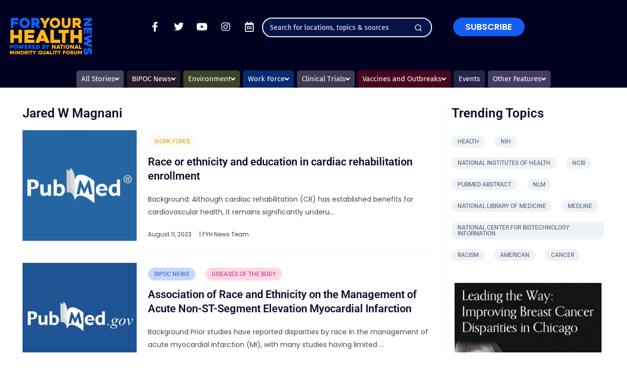

--- FILE ---
content_type: text/html; charset=utf-8
request_url: https://www.google.com/recaptcha/api2/anchor?ar=1&k=6LdepzwkAAAAAI5gKp3knhNk5FkHqUzR7xTeo23C&co=aHR0cHM6Ly9meWgubmV3czo0NDM.&hl=en&v=PoyoqOPhxBO7pBk68S4YbpHZ&size=invisible&anchor-ms=20000&execute-ms=30000&cb=fzj28zz5vr3j
body_size: 48633
content:
<!DOCTYPE HTML><html dir="ltr" lang="en"><head><meta http-equiv="Content-Type" content="text/html; charset=UTF-8">
<meta http-equiv="X-UA-Compatible" content="IE=edge">
<title>reCAPTCHA</title>
<style type="text/css">
/* cyrillic-ext */
@font-face {
  font-family: 'Roboto';
  font-style: normal;
  font-weight: 400;
  font-stretch: 100%;
  src: url(//fonts.gstatic.com/s/roboto/v48/KFO7CnqEu92Fr1ME7kSn66aGLdTylUAMa3GUBHMdazTgWw.woff2) format('woff2');
  unicode-range: U+0460-052F, U+1C80-1C8A, U+20B4, U+2DE0-2DFF, U+A640-A69F, U+FE2E-FE2F;
}
/* cyrillic */
@font-face {
  font-family: 'Roboto';
  font-style: normal;
  font-weight: 400;
  font-stretch: 100%;
  src: url(//fonts.gstatic.com/s/roboto/v48/KFO7CnqEu92Fr1ME7kSn66aGLdTylUAMa3iUBHMdazTgWw.woff2) format('woff2');
  unicode-range: U+0301, U+0400-045F, U+0490-0491, U+04B0-04B1, U+2116;
}
/* greek-ext */
@font-face {
  font-family: 'Roboto';
  font-style: normal;
  font-weight: 400;
  font-stretch: 100%;
  src: url(//fonts.gstatic.com/s/roboto/v48/KFO7CnqEu92Fr1ME7kSn66aGLdTylUAMa3CUBHMdazTgWw.woff2) format('woff2');
  unicode-range: U+1F00-1FFF;
}
/* greek */
@font-face {
  font-family: 'Roboto';
  font-style: normal;
  font-weight: 400;
  font-stretch: 100%;
  src: url(//fonts.gstatic.com/s/roboto/v48/KFO7CnqEu92Fr1ME7kSn66aGLdTylUAMa3-UBHMdazTgWw.woff2) format('woff2');
  unicode-range: U+0370-0377, U+037A-037F, U+0384-038A, U+038C, U+038E-03A1, U+03A3-03FF;
}
/* math */
@font-face {
  font-family: 'Roboto';
  font-style: normal;
  font-weight: 400;
  font-stretch: 100%;
  src: url(//fonts.gstatic.com/s/roboto/v48/KFO7CnqEu92Fr1ME7kSn66aGLdTylUAMawCUBHMdazTgWw.woff2) format('woff2');
  unicode-range: U+0302-0303, U+0305, U+0307-0308, U+0310, U+0312, U+0315, U+031A, U+0326-0327, U+032C, U+032F-0330, U+0332-0333, U+0338, U+033A, U+0346, U+034D, U+0391-03A1, U+03A3-03A9, U+03B1-03C9, U+03D1, U+03D5-03D6, U+03F0-03F1, U+03F4-03F5, U+2016-2017, U+2034-2038, U+203C, U+2040, U+2043, U+2047, U+2050, U+2057, U+205F, U+2070-2071, U+2074-208E, U+2090-209C, U+20D0-20DC, U+20E1, U+20E5-20EF, U+2100-2112, U+2114-2115, U+2117-2121, U+2123-214F, U+2190, U+2192, U+2194-21AE, U+21B0-21E5, U+21F1-21F2, U+21F4-2211, U+2213-2214, U+2216-22FF, U+2308-230B, U+2310, U+2319, U+231C-2321, U+2336-237A, U+237C, U+2395, U+239B-23B7, U+23D0, U+23DC-23E1, U+2474-2475, U+25AF, U+25B3, U+25B7, U+25BD, U+25C1, U+25CA, U+25CC, U+25FB, U+266D-266F, U+27C0-27FF, U+2900-2AFF, U+2B0E-2B11, U+2B30-2B4C, U+2BFE, U+3030, U+FF5B, U+FF5D, U+1D400-1D7FF, U+1EE00-1EEFF;
}
/* symbols */
@font-face {
  font-family: 'Roboto';
  font-style: normal;
  font-weight: 400;
  font-stretch: 100%;
  src: url(//fonts.gstatic.com/s/roboto/v48/KFO7CnqEu92Fr1ME7kSn66aGLdTylUAMaxKUBHMdazTgWw.woff2) format('woff2');
  unicode-range: U+0001-000C, U+000E-001F, U+007F-009F, U+20DD-20E0, U+20E2-20E4, U+2150-218F, U+2190, U+2192, U+2194-2199, U+21AF, U+21E6-21F0, U+21F3, U+2218-2219, U+2299, U+22C4-22C6, U+2300-243F, U+2440-244A, U+2460-24FF, U+25A0-27BF, U+2800-28FF, U+2921-2922, U+2981, U+29BF, U+29EB, U+2B00-2BFF, U+4DC0-4DFF, U+FFF9-FFFB, U+10140-1018E, U+10190-1019C, U+101A0, U+101D0-101FD, U+102E0-102FB, U+10E60-10E7E, U+1D2C0-1D2D3, U+1D2E0-1D37F, U+1F000-1F0FF, U+1F100-1F1AD, U+1F1E6-1F1FF, U+1F30D-1F30F, U+1F315, U+1F31C, U+1F31E, U+1F320-1F32C, U+1F336, U+1F378, U+1F37D, U+1F382, U+1F393-1F39F, U+1F3A7-1F3A8, U+1F3AC-1F3AF, U+1F3C2, U+1F3C4-1F3C6, U+1F3CA-1F3CE, U+1F3D4-1F3E0, U+1F3ED, U+1F3F1-1F3F3, U+1F3F5-1F3F7, U+1F408, U+1F415, U+1F41F, U+1F426, U+1F43F, U+1F441-1F442, U+1F444, U+1F446-1F449, U+1F44C-1F44E, U+1F453, U+1F46A, U+1F47D, U+1F4A3, U+1F4B0, U+1F4B3, U+1F4B9, U+1F4BB, U+1F4BF, U+1F4C8-1F4CB, U+1F4D6, U+1F4DA, U+1F4DF, U+1F4E3-1F4E6, U+1F4EA-1F4ED, U+1F4F7, U+1F4F9-1F4FB, U+1F4FD-1F4FE, U+1F503, U+1F507-1F50B, U+1F50D, U+1F512-1F513, U+1F53E-1F54A, U+1F54F-1F5FA, U+1F610, U+1F650-1F67F, U+1F687, U+1F68D, U+1F691, U+1F694, U+1F698, U+1F6AD, U+1F6B2, U+1F6B9-1F6BA, U+1F6BC, U+1F6C6-1F6CF, U+1F6D3-1F6D7, U+1F6E0-1F6EA, U+1F6F0-1F6F3, U+1F6F7-1F6FC, U+1F700-1F7FF, U+1F800-1F80B, U+1F810-1F847, U+1F850-1F859, U+1F860-1F887, U+1F890-1F8AD, U+1F8B0-1F8BB, U+1F8C0-1F8C1, U+1F900-1F90B, U+1F93B, U+1F946, U+1F984, U+1F996, U+1F9E9, U+1FA00-1FA6F, U+1FA70-1FA7C, U+1FA80-1FA89, U+1FA8F-1FAC6, U+1FACE-1FADC, U+1FADF-1FAE9, U+1FAF0-1FAF8, U+1FB00-1FBFF;
}
/* vietnamese */
@font-face {
  font-family: 'Roboto';
  font-style: normal;
  font-weight: 400;
  font-stretch: 100%;
  src: url(//fonts.gstatic.com/s/roboto/v48/KFO7CnqEu92Fr1ME7kSn66aGLdTylUAMa3OUBHMdazTgWw.woff2) format('woff2');
  unicode-range: U+0102-0103, U+0110-0111, U+0128-0129, U+0168-0169, U+01A0-01A1, U+01AF-01B0, U+0300-0301, U+0303-0304, U+0308-0309, U+0323, U+0329, U+1EA0-1EF9, U+20AB;
}
/* latin-ext */
@font-face {
  font-family: 'Roboto';
  font-style: normal;
  font-weight: 400;
  font-stretch: 100%;
  src: url(//fonts.gstatic.com/s/roboto/v48/KFO7CnqEu92Fr1ME7kSn66aGLdTylUAMa3KUBHMdazTgWw.woff2) format('woff2');
  unicode-range: U+0100-02BA, U+02BD-02C5, U+02C7-02CC, U+02CE-02D7, U+02DD-02FF, U+0304, U+0308, U+0329, U+1D00-1DBF, U+1E00-1E9F, U+1EF2-1EFF, U+2020, U+20A0-20AB, U+20AD-20C0, U+2113, U+2C60-2C7F, U+A720-A7FF;
}
/* latin */
@font-face {
  font-family: 'Roboto';
  font-style: normal;
  font-weight: 400;
  font-stretch: 100%;
  src: url(//fonts.gstatic.com/s/roboto/v48/KFO7CnqEu92Fr1ME7kSn66aGLdTylUAMa3yUBHMdazQ.woff2) format('woff2');
  unicode-range: U+0000-00FF, U+0131, U+0152-0153, U+02BB-02BC, U+02C6, U+02DA, U+02DC, U+0304, U+0308, U+0329, U+2000-206F, U+20AC, U+2122, U+2191, U+2193, U+2212, U+2215, U+FEFF, U+FFFD;
}
/* cyrillic-ext */
@font-face {
  font-family: 'Roboto';
  font-style: normal;
  font-weight: 500;
  font-stretch: 100%;
  src: url(//fonts.gstatic.com/s/roboto/v48/KFO7CnqEu92Fr1ME7kSn66aGLdTylUAMa3GUBHMdazTgWw.woff2) format('woff2');
  unicode-range: U+0460-052F, U+1C80-1C8A, U+20B4, U+2DE0-2DFF, U+A640-A69F, U+FE2E-FE2F;
}
/* cyrillic */
@font-face {
  font-family: 'Roboto';
  font-style: normal;
  font-weight: 500;
  font-stretch: 100%;
  src: url(//fonts.gstatic.com/s/roboto/v48/KFO7CnqEu92Fr1ME7kSn66aGLdTylUAMa3iUBHMdazTgWw.woff2) format('woff2');
  unicode-range: U+0301, U+0400-045F, U+0490-0491, U+04B0-04B1, U+2116;
}
/* greek-ext */
@font-face {
  font-family: 'Roboto';
  font-style: normal;
  font-weight: 500;
  font-stretch: 100%;
  src: url(//fonts.gstatic.com/s/roboto/v48/KFO7CnqEu92Fr1ME7kSn66aGLdTylUAMa3CUBHMdazTgWw.woff2) format('woff2');
  unicode-range: U+1F00-1FFF;
}
/* greek */
@font-face {
  font-family: 'Roboto';
  font-style: normal;
  font-weight: 500;
  font-stretch: 100%;
  src: url(//fonts.gstatic.com/s/roboto/v48/KFO7CnqEu92Fr1ME7kSn66aGLdTylUAMa3-UBHMdazTgWw.woff2) format('woff2');
  unicode-range: U+0370-0377, U+037A-037F, U+0384-038A, U+038C, U+038E-03A1, U+03A3-03FF;
}
/* math */
@font-face {
  font-family: 'Roboto';
  font-style: normal;
  font-weight: 500;
  font-stretch: 100%;
  src: url(//fonts.gstatic.com/s/roboto/v48/KFO7CnqEu92Fr1ME7kSn66aGLdTylUAMawCUBHMdazTgWw.woff2) format('woff2');
  unicode-range: U+0302-0303, U+0305, U+0307-0308, U+0310, U+0312, U+0315, U+031A, U+0326-0327, U+032C, U+032F-0330, U+0332-0333, U+0338, U+033A, U+0346, U+034D, U+0391-03A1, U+03A3-03A9, U+03B1-03C9, U+03D1, U+03D5-03D6, U+03F0-03F1, U+03F4-03F5, U+2016-2017, U+2034-2038, U+203C, U+2040, U+2043, U+2047, U+2050, U+2057, U+205F, U+2070-2071, U+2074-208E, U+2090-209C, U+20D0-20DC, U+20E1, U+20E5-20EF, U+2100-2112, U+2114-2115, U+2117-2121, U+2123-214F, U+2190, U+2192, U+2194-21AE, U+21B0-21E5, U+21F1-21F2, U+21F4-2211, U+2213-2214, U+2216-22FF, U+2308-230B, U+2310, U+2319, U+231C-2321, U+2336-237A, U+237C, U+2395, U+239B-23B7, U+23D0, U+23DC-23E1, U+2474-2475, U+25AF, U+25B3, U+25B7, U+25BD, U+25C1, U+25CA, U+25CC, U+25FB, U+266D-266F, U+27C0-27FF, U+2900-2AFF, U+2B0E-2B11, U+2B30-2B4C, U+2BFE, U+3030, U+FF5B, U+FF5D, U+1D400-1D7FF, U+1EE00-1EEFF;
}
/* symbols */
@font-face {
  font-family: 'Roboto';
  font-style: normal;
  font-weight: 500;
  font-stretch: 100%;
  src: url(//fonts.gstatic.com/s/roboto/v48/KFO7CnqEu92Fr1ME7kSn66aGLdTylUAMaxKUBHMdazTgWw.woff2) format('woff2');
  unicode-range: U+0001-000C, U+000E-001F, U+007F-009F, U+20DD-20E0, U+20E2-20E4, U+2150-218F, U+2190, U+2192, U+2194-2199, U+21AF, U+21E6-21F0, U+21F3, U+2218-2219, U+2299, U+22C4-22C6, U+2300-243F, U+2440-244A, U+2460-24FF, U+25A0-27BF, U+2800-28FF, U+2921-2922, U+2981, U+29BF, U+29EB, U+2B00-2BFF, U+4DC0-4DFF, U+FFF9-FFFB, U+10140-1018E, U+10190-1019C, U+101A0, U+101D0-101FD, U+102E0-102FB, U+10E60-10E7E, U+1D2C0-1D2D3, U+1D2E0-1D37F, U+1F000-1F0FF, U+1F100-1F1AD, U+1F1E6-1F1FF, U+1F30D-1F30F, U+1F315, U+1F31C, U+1F31E, U+1F320-1F32C, U+1F336, U+1F378, U+1F37D, U+1F382, U+1F393-1F39F, U+1F3A7-1F3A8, U+1F3AC-1F3AF, U+1F3C2, U+1F3C4-1F3C6, U+1F3CA-1F3CE, U+1F3D4-1F3E0, U+1F3ED, U+1F3F1-1F3F3, U+1F3F5-1F3F7, U+1F408, U+1F415, U+1F41F, U+1F426, U+1F43F, U+1F441-1F442, U+1F444, U+1F446-1F449, U+1F44C-1F44E, U+1F453, U+1F46A, U+1F47D, U+1F4A3, U+1F4B0, U+1F4B3, U+1F4B9, U+1F4BB, U+1F4BF, U+1F4C8-1F4CB, U+1F4D6, U+1F4DA, U+1F4DF, U+1F4E3-1F4E6, U+1F4EA-1F4ED, U+1F4F7, U+1F4F9-1F4FB, U+1F4FD-1F4FE, U+1F503, U+1F507-1F50B, U+1F50D, U+1F512-1F513, U+1F53E-1F54A, U+1F54F-1F5FA, U+1F610, U+1F650-1F67F, U+1F687, U+1F68D, U+1F691, U+1F694, U+1F698, U+1F6AD, U+1F6B2, U+1F6B9-1F6BA, U+1F6BC, U+1F6C6-1F6CF, U+1F6D3-1F6D7, U+1F6E0-1F6EA, U+1F6F0-1F6F3, U+1F6F7-1F6FC, U+1F700-1F7FF, U+1F800-1F80B, U+1F810-1F847, U+1F850-1F859, U+1F860-1F887, U+1F890-1F8AD, U+1F8B0-1F8BB, U+1F8C0-1F8C1, U+1F900-1F90B, U+1F93B, U+1F946, U+1F984, U+1F996, U+1F9E9, U+1FA00-1FA6F, U+1FA70-1FA7C, U+1FA80-1FA89, U+1FA8F-1FAC6, U+1FACE-1FADC, U+1FADF-1FAE9, U+1FAF0-1FAF8, U+1FB00-1FBFF;
}
/* vietnamese */
@font-face {
  font-family: 'Roboto';
  font-style: normal;
  font-weight: 500;
  font-stretch: 100%;
  src: url(//fonts.gstatic.com/s/roboto/v48/KFO7CnqEu92Fr1ME7kSn66aGLdTylUAMa3OUBHMdazTgWw.woff2) format('woff2');
  unicode-range: U+0102-0103, U+0110-0111, U+0128-0129, U+0168-0169, U+01A0-01A1, U+01AF-01B0, U+0300-0301, U+0303-0304, U+0308-0309, U+0323, U+0329, U+1EA0-1EF9, U+20AB;
}
/* latin-ext */
@font-face {
  font-family: 'Roboto';
  font-style: normal;
  font-weight: 500;
  font-stretch: 100%;
  src: url(//fonts.gstatic.com/s/roboto/v48/KFO7CnqEu92Fr1ME7kSn66aGLdTylUAMa3KUBHMdazTgWw.woff2) format('woff2');
  unicode-range: U+0100-02BA, U+02BD-02C5, U+02C7-02CC, U+02CE-02D7, U+02DD-02FF, U+0304, U+0308, U+0329, U+1D00-1DBF, U+1E00-1E9F, U+1EF2-1EFF, U+2020, U+20A0-20AB, U+20AD-20C0, U+2113, U+2C60-2C7F, U+A720-A7FF;
}
/* latin */
@font-face {
  font-family: 'Roboto';
  font-style: normal;
  font-weight: 500;
  font-stretch: 100%;
  src: url(//fonts.gstatic.com/s/roboto/v48/KFO7CnqEu92Fr1ME7kSn66aGLdTylUAMa3yUBHMdazQ.woff2) format('woff2');
  unicode-range: U+0000-00FF, U+0131, U+0152-0153, U+02BB-02BC, U+02C6, U+02DA, U+02DC, U+0304, U+0308, U+0329, U+2000-206F, U+20AC, U+2122, U+2191, U+2193, U+2212, U+2215, U+FEFF, U+FFFD;
}
/* cyrillic-ext */
@font-face {
  font-family: 'Roboto';
  font-style: normal;
  font-weight: 900;
  font-stretch: 100%;
  src: url(//fonts.gstatic.com/s/roboto/v48/KFO7CnqEu92Fr1ME7kSn66aGLdTylUAMa3GUBHMdazTgWw.woff2) format('woff2');
  unicode-range: U+0460-052F, U+1C80-1C8A, U+20B4, U+2DE0-2DFF, U+A640-A69F, U+FE2E-FE2F;
}
/* cyrillic */
@font-face {
  font-family: 'Roboto';
  font-style: normal;
  font-weight: 900;
  font-stretch: 100%;
  src: url(//fonts.gstatic.com/s/roboto/v48/KFO7CnqEu92Fr1ME7kSn66aGLdTylUAMa3iUBHMdazTgWw.woff2) format('woff2');
  unicode-range: U+0301, U+0400-045F, U+0490-0491, U+04B0-04B1, U+2116;
}
/* greek-ext */
@font-face {
  font-family: 'Roboto';
  font-style: normal;
  font-weight: 900;
  font-stretch: 100%;
  src: url(//fonts.gstatic.com/s/roboto/v48/KFO7CnqEu92Fr1ME7kSn66aGLdTylUAMa3CUBHMdazTgWw.woff2) format('woff2');
  unicode-range: U+1F00-1FFF;
}
/* greek */
@font-face {
  font-family: 'Roboto';
  font-style: normal;
  font-weight: 900;
  font-stretch: 100%;
  src: url(//fonts.gstatic.com/s/roboto/v48/KFO7CnqEu92Fr1ME7kSn66aGLdTylUAMa3-UBHMdazTgWw.woff2) format('woff2');
  unicode-range: U+0370-0377, U+037A-037F, U+0384-038A, U+038C, U+038E-03A1, U+03A3-03FF;
}
/* math */
@font-face {
  font-family: 'Roboto';
  font-style: normal;
  font-weight: 900;
  font-stretch: 100%;
  src: url(//fonts.gstatic.com/s/roboto/v48/KFO7CnqEu92Fr1ME7kSn66aGLdTylUAMawCUBHMdazTgWw.woff2) format('woff2');
  unicode-range: U+0302-0303, U+0305, U+0307-0308, U+0310, U+0312, U+0315, U+031A, U+0326-0327, U+032C, U+032F-0330, U+0332-0333, U+0338, U+033A, U+0346, U+034D, U+0391-03A1, U+03A3-03A9, U+03B1-03C9, U+03D1, U+03D5-03D6, U+03F0-03F1, U+03F4-03F5, U+2016-2017, U+2034-2038, U+203C, U+2040, U+2043, U+2047, U+2050, U+2057, U+205F, U+2070-2071, U+2074-208E, U+2090-209C, U+20D0-20DC, U+20E1, U+20E5-20EF, U+2100-2112, U+2114-2115, U+2117-2121, U+2123-214F, U+2190, U+2192, U+2194-21AE, U+21B0-21E5, U+21F1-21F2, U+21F4-2211, U+2213-2214, U+2216-22FF, U+2308-230B, U+2310, U+2319, U+231C-2321, U+2336-237A, U+237C, U+2395, U+239B-23B7, U+23D0, U+23DC-23E1, U+2474-2475, U+25AF, U+25B3, U+25B7, U+25BD, U+25C1, U+25CA, U+25CC, U+25FB, U+266D-266F, U+27C0-27FF, U+2900-2AFF, U+2B0E-2B11, U+2B30-2B4C, U+2BFE, U+3030, U+FF5B, U+FF5D, U+1D400-1D7FF, U+1EE00-1EEFF;
}
/* symbols */
@font-face {
  font-family: 'Roboto';
  font-style: normal;
  font-weight: 900;
  font-stretch: 100%;
  src: url(//fonts.gstatic.com/s/roboto/v48/KFO7CnqEu92Fr1ME7kSn66aGLdTylUAMaxKUBHMdazTgWw.woff2) format('woff2');
  unicode-range: U+0001-000C, U+000E-001F, U+007F-009F, U+20DD-20E0, U+20E2-20E4, U+2150-218F, U+2190, U+2192, U+2194-2199, U+21AF, U+21E6-21F0, U+21F3, U+2218-2219, U+2299, U+22C4-22C6, U+2300-243F, U+2440-244A, U+2460-24FF, U+25A0-27BF, U+2800-28FF, U+2921-2922, U+2981, U+29BF, U+29EB, U+2B00-2BFF, U+4DC0-4DFF, U+FFF9-FFFB, U+10140-1018E, U+10190-1019C, U+101A0, U+101D0-101FD, U+102E0-102FB, U+10E60-10E7E, U+1D2C0-1D2D3, U+1D2E0-1D37F, U+1F000-1F0FF, U+1F100-1F1AD, U+1F1E6-1F1FF, U+1F30D-1F30F, U+1F315, U+1F31C, U+1F31E, U+1F320-1F32C, U+1F336, U+1F378, U+1F37D, U+1F382, U+1F393-1F39F, U+1F3A7-1F3A8, U+1F3AC-1F3AF, U+1F3C2, U+1F3C4-1F3C6, U+1F3CA-1F3CE, U+1F3D4-1F3E0, U+1F3ED, U+1F3F1-1F3F3, U+1F3F5-1F3F7, U+1F408, U+1F415, U+1F41F, U+1F426, U+1F43F, U+1F441-1F442, U+1F444, U+1F446-1F449, U+1F44C-1F44E, U+1F453, U+1F46A, U+1F47D, U+1F4A3, U+1F4B0, U+1F4B3, U+1F4B9, U+1F4BB, U+1F4BF, U+1F4C8-1F4CB, U+1F4D6, U+1F4DA, U+1F4DF, U+1F4E3-1F4E6, U+1F4EA-1F4ED, U+1F4F7, U+1F4F9-1F4FB, U+1F4FD-1F4FE, U+1F503, U+1F507-1F50B, U+1F50D, U+1F512-1F513, U+1F53E-1F54A, U+1F54F-1F5FA, U+1F610, U+1F650-1F67F, U+1F687, U+1F68D, U+1F691, U+1F694, U+1F698, U+1F6AD, U+1F6B2, U+1F6B9-1F6BA, U+1F6BC, U+1F6C6-1F6CF, U+1F6D3-1F6D7, U+1F6E0-1F6EA, U+1F6F0-1F6F3, U+1F6F7-1F6FC, U+1F700-1F7FF, U+1F800-1F80B, U+1F810-1F847, U+1F850-1F859, U+1F860-1F887, U+1F890-1F8AD, U+1F8B0-1F8BB, U+1F8C0-1F8C1, U+1F900-1F90B, U+1F93B, U+1F946, U+1F984, U+1F996, U+1F9E9, U+1FA00-1FA6F, U+1FA70-1FA7C, U+1FA80-1FA89, U+1FA8F-1FAC6, U+1FACE-1FADC, U+1FADF-1FAE9, U+1FAF0-1FAF8, U+1FB00-1FBFF;
}
/* vietnamese */
@font-face {
  font-family: 'Roboto';
  font-style: normal;
  font-weight: 900;
  font-stretch: 100%;
  src: url(//fonts.gstatic.com/s/roboto/v48/KFO7CnqEu92Fr1ME7kSn66aGLdTylUAMa3OUBHMdazTgWw.woff2) format('woff2');
  unicode-range: U+0102-0103, U+0110-0111, U+0128-0129, U+0168-0169, U+01A0-01A1, U+01AF-01B0, U+0300-0301, U+0303-0304, U+0308-0309, U+0323, U+0329, U+1EA0-1EF9, U+20AB;
}
/* latin-ext */
@font-face {
  font-family: 'Roboto';
  font-style: normal;
  font-weight: 900;
  font-stretch: 100%;
  src: url(//fonts.gstatic.com/s/roboto/v48/KFO7CnqEu92Fr1ME7kSn66aGLdTylUAMa3KUBHMdazTgWw.woff2) format('woff2');
  unicode-range: U+0100-02BA, U+02BD-02C5, U+02C7-02CC, U+02CE-02D7, U+02DD-02FF, U+0304, U+0308, U+0329, U+1D00-1DBF, U+1E00-1E9F, U+1EF2-1EFF, U+2020, U+20A0-20AB, U+20AD-20C0, U+2113, U+2C60-2C7F, U+A720-A7FF;
}
/* latin */
@font-face {
  font-family: 'Roboto';
  font-style: normal;
  font-weight: 900;
  font-stretch: 100%;
  src: url(//fonts.gstatic.com/s/roboto/v48/KFO7CnqEu92Fr1ME7kSn66aGLdTylUAMa3yUBHMdazQ.woff2) format('woff2');
  unicode-range: U+0000-00FF, U+0131, U+0152-0153, U+02BB-02BC, U+02C6, U+02DA, U+02DC, U+0304, U+0308, U+0329, U+2000-206F, U+20AC, U+2122, U+2191, U+2193, U+2212, U+2215, U+FEFF, U+FFFD;
}

</style>
<link rel="stylesheet" type="text/css" href="https://www.gstatic.com/recaptcha/releases/PoyoqOPhxBO7pBk68S4YbpHZ/styles__ltr.css">
<script nonce="s9jSusMkWHG3vFhiD-hoQA" type="text/javascript">window['__recaptcha_api'] = 'https://www.google.com/recaptcha/api2/';</script>
<script type="text/javascript" src="https://www.gstatic.com/recaptcha/releases/PoyoqOPhxBO7pBk68S4YbpHZ/recaptcha__en.js" nonce="s9jSusMkWHG3vFhiD-hoQA">
      
    </script></head>
<body><div id="rc-anchor-alert" class="rc-anchor-alert"></div>
<input type="hidden" id="recaptcha-token" value="[base64]">
<script type="text/javascript" nonce="s9jSusMkWHG3vFhiD-hoQA">
      recaptcha.anchor.Main.init("[\x22ainput\x22,[\x22bgdata\x22,\x22\x22,\[base64]/[base64]/[base64]/bmV3IHJbeF0oY1swXSk6RT09Mj9uZXcgclt4XShjWzBdLGNbMV0pOkU9PTM/bmV3IHJbeF0oY1swXSxjWzFdLGNbMl0pOkU9PTQ/[base64]/[base64]/[base64]/[base64]/[base64]/[base64]/[base64]/[base64]\x22,\[base64]\\u003d\x22,\x22w5xbw5/Ct0nCvkEVPSjDpsKAeMKKw6U7w57Du2DDk3wHw5LCrELCkMOKKFEgBgJJQljDg09Gwq7Dh1vDp8O+w7rDpxfDhMO2W8Kywp7CicOEAMOIJQTDtTQiXcOVXEzDjMOSU8KMIsK2w5/CjMKawrgQwpTCgVvChjxJUWtMeH7DkUnDhMOUR8OAw6rCmMKgwrXCusOGwoV7WmYLMj0BWHc9c8OEwoHCviXDnVsGwpN7w4bDo8Kxw6AWw7fCi8KReSwxw5gBYsKfQCzDmsOlGMK7XglSw7jDuxzDr8KuRlkrEcOrwoLDlxUDwqbDpMOxw4h8w7jCtDl/CcK9QsOXAmLDrsKWRURuwpMGcMOIK1vDtEJOwqMzwponwpFWSTjCrjjCvFvDtSrDp1HDgcODBTdreDM8wrvDvm4Ow6DCkMOow74Nwo3DgMOhYEo8w5ZwwrVyRMKRKkLCml3DusKzZE9CLmbDksK3cRjCrnsnw5E5w6oqHBE/DmTCpMKpXEPCrcK1b8K1dcO1wot5acKOaVgDw4HDk3DDjgw5w78PRTZyw6tjwr/DiE/DmRcoFEV/w7vDu8KDw6Mxwoc2CsKOwqMvwq3CucO2w7vDlRbDgsOIw4/CtFICEj/CrcOSw5xDbMO7w5xDw7PCsRl0w7VdcUd/OMO6wqVLwoDCnsK0w4puSsKlOcObUsK5InxNw44Xw4/CtsORw6vCoU/CjlxoXloow4rCtzUJw69xDcKbwqBXXMOIOSRweFAIaMKgwqrCuRsVKMKfwpxjSsOwK8KAwoDDoHsyw5/[base64]/[base64]/Oz7CicOQZcKYw5FDw77CmSlwwrhaIEzDkRJkwp0oehRoWWnCmMKdwo7CvsOVVS1ZwozDrEE/fMOYED9xw61Uwq/Csm7CtVjDnxjDrcOVwrUUw4FSwonCuMOTccOgUgLCkcKNwoQjw4Rjw5dbw79/wpUiw5p0w5kscWpvw5EQM0MscRrCg0M3w7vDucK3w57CrMKeasKeasOcw6Njwq1PTELCpxYOAl8hwpPDmSBAwr/DqcKuwr8SVQwGwonCu8KzEXnClcKEXMKgFSXDs0w3JSzCnMOMal1bR8KyLmXDnMKrN8K+QgPDqDRKw5fDgcOtBMODwovDgiXCg8KyDGPCnlF/[base64]/DunMYwrHDhSwkZsKawp0FwqLCpxvDnlxfb2Rkw57DqcORw7pewrc4wojDncK3AyDCtsKTwqV/wr0zE8KbTx3CqsOew73Dt8KIwpPDsVhRwqbDgkBjwrVMZ0HCqcOvFHZnWgsQAMOrRMOUH2xTGcK+w5bDqEBIwpkeGHHDq2J0w7DCj1PDv8K+ATNXw5XCtVV8wrXCgAVtXlXDrTzCuTDCt8O/wqfDicO4UXDDphDDosO+Lw1cw73CjHl0wqUcY8KcCMOCbzpYwr1vUsKVKGo1wooIwqjDq8KQN8OiVizCuSfCt1/DgXvDt8O0w4fDmcO5woRkNMO5LgRMTmklJBfCnhDCjwfCh3jDvlo8LMKTMsK/wrDCqzPDrVjDicK1eTLDo8KDGMOtwo/DqsKwcMOnO8KVw68wF3wHw6/DvmjCsMKWw57Cnx/CqVDDswN+wr7CjcKkwoY/[base64]/[base64]/CusKXFG3CsCZTcsK5wrzDmMO9wr8ow7xOe8O9wqBxGMOJRcO4wrjDvzsSwq3Cm8O/UsK/wqNFBUE6wqRpw7vCg8ONwqfCpzjCq8OlSRLCmsKxwpbDrh5Iw5Bbw7cxccOOw5hRwqLCqTVsYgZAwo7DlEHCsmcfwqEuwqbDn8KkBcK8wohTw7lyQ8Oow4F7wqAaw6vDoXvCocKGw71jNi0yw4JLLl7CkHzCmktBNydjw6BnDm0cwq8UI8O2UsK+wq/DkkvCt8KcwojDp8OFw6EleCzCgH5FwpEhFsOewr3CmH4jBmfCn8OiPMOsMA0uw5nCqHzCo1Zbw79jw7/Co8O1YhtUfnx9b8ODXsKAesK1w5/CgMOlwrodwrJFfQ7CmcKCBmwDwprDhsOUSCYFYcK8KFDCgWwEwpsDLsKbw5wKwqNlEWdvSTInw7EvD8Ksw6nCrQtAYzTCsMKUT2LCmsOcw5JSEQtoOnLDg2LCpMK5w43Dh8KWJsOxw4MWw4rCvsK5CMKKeMOMA2NgwqhJNMO7w61pw4nCrAjCo8KVE8OIwr3Ctz/Cp2TCgsKbP0lPw61BQzTDqw3DkTDCn8OrPjpVw4fDh2zCssOBw5zDq8K8BR4lecOtwr/[base64]/DnhcKRsKAw4fDhMK2S8OLw79/w7U5woDCiRs9w41VOjJvXT8LFMOeDMKPwpd8wqPDiMOvwqdfUsO+wqFbEsOJwpI0Jxwpwp5bw5XCocOQB8OGwr7Dh8O4wr7Cm8O2J04GCgbCqRNmdsO9wpjDjynDpy7DigbCm8OQwrkwPQLCuVPDucKqaMKYw5Ixw64/w4fCoMOYwo9BdRPCtjlBXiNTwonDvsK1KsOfwovCtyx4w7Y5HRPCi8OzRsOrbMO1YMKnwqLCg2d0wrnCrsKWwogQwpTCnXfCtcKCfsOAwrtzw7LCrXfDhm51HzPCrcK5w54KYEHCuHnDpcK6YEvDmgAKMRzDmwzDscOBw5QVeBN8U8OHw5/CtzJswpLDl8Kgw68kwoAnw5Ykwo5hP8KhwrjCvMOhw4ERDARzWcK+TEbCtMOlF8KRw6Ztw6svwroNQUgBw6XDssOww7/CsnE+w6FUwqFXw582wo3CikjCqhrDkMKRETvCpMO1J3vDqcKoLUjDrsOMbHRNdWtUwovDsQg/wrsLw6tOw7Zcw7tWRXHCjkIgF8Ofw7vChMOWZcK7fBjDv3kdw4E/w5DCiMO3b1lzw6vDgMKUHX/Dn8KVw4bDpXbDh8KlwpETc8K6w6tJYH3DqcOKw4TDlA/DiB/Di8OsXVnCn8OvAEvDusKHwpYLwpvCgHZBwrLDswPDnBPDv8KNw7fCkk9/w63Dn8K8w7TDrG7Ct8O2w5DCncOsKsKwZlVIAcOjXRV+a1l8w6Jzwp7Cqy7CgTjDsMOtOTzDvCzCqMOMJcKjwrLCnMKqw6QMw7nCu0/Crk1sFWM1wqLDqBLClsOLw6/[base64]/[base64]/SmLDrVZKwrQrwq1ySARAU8O9QcKewpdBVsKvb8OBO3cFwrbDlDfDrcKNwpplcUcjXUxEw47DmsKrw5LCgsOaCVHDp2gya8K6w4ZSZsOlwrTDuDIiw6rDqcKUQRAAw7YmasKrMMKLwr8JA0DDiT1yTcORXwLCr8O3GMOdU1rDhy/DtcOufy8Kw6pCw6nCvSnCgjTDkzzChsOewonCqMKEYMOGw7NELMOFw4wJwpdnTMO1CiTClBs5wrHDocKBw43DrmTChAnCjxRNE8OVZsKmEArDj8OCw614w6I8QCvCkSLDoMKJwrjCscK0wpvDocKdw63CoHXDjzdeKzPCmxpnw5PDkMOGLWU6Ejwow4/CmMO/woARB8OUHsONKlhHwrzDvcOiw5vCosOlfGvDm8Kow4Mow7LDtj1tC8OBw7UxIl3DscK1C8OvIArCoEcrF3NwYMKFe8KrwqlbEMOYw4/[base64]/DpsOLeMKbw4DDtHhsKELCusO8S2XCjkhIw4zDu8KUc23DmsOHwoVCwrc3IMO/BMK5Y2vCqlnCphwBw7twY0/CosK7w43CscOQw6PDgMO3w5ArwpNfwoHCoMOrwpDCjMO1w5sKw5zCgRnCr0J0w7/DmMKGw57DqMO3wonChsK9JW3DjcKpWEwXd8K5LMKsXxTCpMKLw7FGw7DCusOCwrfDlkpERMK9DcKnwovCrsKtbTrCvwYCw4rDucK4wrPDmsKNwop9w4IGwr/DvcO1w6rDlcOYJcKqRR3Ci8KZCcKHa0TDnMK2NV/[base64]/CknTClx85EA8dw4MkwpjCglvDqXXDtAdow5LCij7CgEZvw4wNwprClCzDscKDw585FmIEMMOYw7/CmsOIw7TDqsOLwpHCtEMEesK0w6wjwpDDtMK4IxZlwq/DmRMBIcKnw5TCgcOqHMKkwqAtI8O/HMKJUTRtw7QcX8OQw6TDsRnCl8OvQztTTzIHw7nClh5IwpzDiTV+ZsKRwqBQScO3w4TDpBPDu8OZwqzDrnBadQrCrcOjaEfDpXAEembDmcKlwobDncODw7XCg2LCt8KyEzTCvMK/wpcow6vDnCRPw6gEW8KLQMK4wq7DhsKOYU9Dw5nDgAQ0UD5gQcKSw4pBS8O7wq7CoAvDnEh5ScKKRRHDu8OkwofDiMKywqfDpE1jWQAKZQ1iPsKaw5lBBlDDncKBD8KtYz/CqzLCnDvCh8OSw5vCiA/[base64]/Do8KoWcOSeMO5w4bCkm7Do8K0DHfCpsKKRcORw7jDg8ONbinCtg3Dt13DiMOdd8O0RcONecOQwpYnP8Orwr7Cn8OfZzXCtAw7wqzCiHM6wqRiw7/Dm8KWw5ctCsOIwpHDnE3Dq2vCgMKPLBlEecOxw5TCrMKzP1Bkw5XCpsK4wp13EcO+w5/DnlMWw5zDuAwowp3DlzckwpFcH8O8wpg/w4IvcMOPYnrCgwNedcK5woXClMOCw5TCu8Oyw6dOQSnCjsOzwpzCnDloQcOFwqxCdsOFw75hFsOdw7rDuChnw49BwqTCiz9rWsOkwpXDt8OYA8KZw4XDlMKONMOWwr3ChH9bATIbDyfDuMOzw619GsOCIyVew4fDt2/[base64]/[base64]/DtkbCvCfCgULCncOiw4zCusOEwpMIwpshIzNxb1dbw4DDi2/DkjDCqw7DusKRIAp4WAUtwoRcwo5cYsOfw71YayfCh8KZw5HCvMKUR8OwQcK/w4LCo8KRwrDDlD3Cs8OUw4PDl8K+HHs3wpTCrsO0wqHDmwp5w7fDnsKdw6/CjSAWwr0cJcKiCzLCvcOmw6IjWsO+DlvDoWkkJVtVQ8KLw4BZJgPDlTTCjidyY35kSDLDhcOuwoTCpFzCiDw1TgJ/[base64]/FMOrwo7CpsKsWcKRcCLDlMOawofCpBTDkzXCrsKCw7jCusK3d8OQwovCm8O7cXXCukXDnTbDm8OWwqNYwoPDvxI/w453wplTDcKgw5bCsSvDk8KSPMKaFmdZDMK8MCfCvMKXOBVpI8KfDcK1w698wojCnT5/HsOVwocbcCvDiMKMw67DvsKAwpgjw7XCl2NrXsK3w7IzX2fCrMOZcMKtwpvCr8OTZsO6MsKFwoFSEE4Pw5PDshgSYcOLwp/[base64]/[base64]/DsQ/[base64]/DuQwQW3F3G8KAwpBHGzpYVyxFw510wqNwcVR+UcKww79uw75vSXc/AnhmcT/ClcOZbGYRwp3DtsKfd8KOF2nDmgnCtEoPSBjDlsKJUsKVcsORwqLDiFnDmRdmw6nDmivCuMKkwow6VMO9w5xMwr8/wqDDrsOiw7HDoMKAJsO0OAoUKcKyL2YDQsK6w7DCiTnClMORwo/Cg8OrEH7CmD8qD8K6N37CkcO9OsOYHFjCusOpB8OuCcKcwpjDnwoYw7tuwpDCicOzwqxIOw/[base64]/CqG3CusKhwqTCs8OdwqteUcKrwqvDl3ZfGQ3Cr3sYwr8mw5Y+wp7Cgw3CucO7w7vCoVhdwqPDusOxI3vChcOUwohUwqzDtSZ2w4k2wqsAw6tKw6DDgMOsc8ONwqIpwp9kGMK3GsODVSrCnibDjsOqLsK5ccK/[base64]/w5hNSl5Ow5c3cxZGNcK2w4zCtwMRd8OqdMOxIMK9w5x1wrTDoy1Ww67DhMOdXcKjNcK1esOhwrhdQRTDgH/CiMO9B8OmJxzChkQyOwtDwrgWw7fDiMOgw61SS8Owwokgw5vCsD4Wwo/DmCfCpMOjHQUYw7peDh1Sw6LCvTjDscKmC8OMVA9tUsOpwpHCpRjCq8K4UsKowoDCmlLCvQsuCcOxEmrCicO2wpwhwq3DuHTDj1B7w5tYcDfDqcKGAcOhw4DDqSpLWiRBR8KmWsKXKw3CncO/HMOPw6AfQcKvwrx6SMKqwoIgdEjDh8O4w7nCocODw7QhFydbwobDinokSjjClxkmwplXwr7DoG52w7MGJwtiw6YCw43Dk8Kfw53DoyQ1wrJ9MsOTw7AHRMOxw6PCvcKdOsO/[base64]/a1LDtiDDu3fCiXUew5tjcjTDicOmRsKYw5zDqsKrw5rCrlQgN8KIQD/Dt8Kbw7bCki/CtCXCg8O+ecOlD8KBw7Z5w7/Cs1dOF21lw4V7wpRkGjBWRXRBwpQaw41aw7zDsXgyWEPCi8K3wrhzw5pDwr/Co8Ksw6DCmcKwVcOqKzIvw6MDwrh6w70gw6Erwr3ChybCkF/CtcOmw4pob2wkwqfDlsKNXcOrQyJnwoAYMy0QVMOdTykBWcO6BMO+w5LDucKBUibCrcKHRkloCnxyw5jChC3DgXbDiHACb8KFdifCjUBNXsKcFMKVGcOEw6/CgcK9M24Pw6LCgMOhw784cxx4Z2nCkBxnw7nCg8KcA2fCiH9HJjHDoV7DosKfPR5AHFHDmmJyw7AYwqjCocOcwrHDl3LDvsKEIMKgw7TCszgqwqjCpFLDgkYecAzDpBRNwqIEEsOdw5Uyw6xQwp0Pw71lw5tmE8KPw6IxwpDDmw0zHDjCtMOFXMK8O8Kcw5U/KsKoUXDCuQZrwp3CtWjDuxldw7Qow7UuXwEzUl/DmR7DoMKLB8OAZ0TDvMOcw5MwGWcHwqDCssOLSH/Dhzd/wqnDnMKYwozCpMKJa8K1J1tVTyRzwrIkw6c+w7h3wpTDsFvDs0/DswNyw4bDhWgnw5gpa3l1w4TCuTDDncKgCw9zIHHDj27Cv8KhNVfClMO0w5tVDRs+wq8Tf8KwFcKywqcMwrVwbMO5R8K8wrtmw6/CiWXCjMKHwpgKFsOrwq1PY27CuixBIsO7d8ObDsKAWMKxbHPDkifDkl/Dg2PDrWzCgMOrw7JVwrlWworDmMKIw6fClyxvw4sUMsKQwozDjcKSwrjChAgzc8KORcKHwr83IBnCn8OGwpMzJMKSVcOyFUrDi8Kuw4xNPnVmXhvCvSXDncKKNirDu0Fww6HChCHDoSzDiMKzL1/Dp27CpcOfR1FBwpMMw7cmS8OVSmJSw5LCmXjCkcKpLnfCvHjCvCp6wonDikbCq8ObwoHCvxZfUcKnecKrw6hlbMKZw7pYecOOwo/CtC9UQhoNLWHDtSplwqoDZ1RNUQk0wo4YwpvDtkRpfcOBcBPDtiLCjlfCt8KNYcOiwrpeW2MywrANCkMKFcO3f2h2wovDryNwwpA8YsKhCgB0J8O2w73DssOgwpPDvcO5dcOwwrIVRsKHw7PDm8O1wojDvXwTRTjDnUcHwr3CtH/Djx4OwoIGHMOKwpPDqcOaw67CpcOTJ3zDrWYZw4nDqcKlAcKzw7APw5bDo1rDpQPDg1/[base64]/[base64]/Dv8OCDcObw5TDsMKVeHbDvUjDnBtiwpPDtsOQAsKrIGlmRz3CpsKoOMKBLcK/KmfCj8K/A8KbfhvDmwvDqMOnOMKewqZmwozClcOwwrDDog4cCXbDvW8BwrLCtsKoPsKSwqLDljzClcKrwrXDi8KWB0XCvsOJOHc6w5YvWlHCvcOWw7vDuMOUN1V8w6w8worDtV9Nw5oJdUDDlSxMw6nDoXvDsjXDtMKuSh/[base64]/[base64]/[base64]/w5kGHsKsRcKtNsKVe8Kaw4sBw6orwpwoSsOqwoTClsKMw5Ntw7PDvcOCw6dSwrETwrwjw5XDtFVNw5wyw6zDrMKLwpvCkm3DthrDsVPDlgPDqsKXw5rDksKrw4lwHT5nXkRiEW3CrynCvsO/w5fDncOfHsKiw71waDjCnlE1WiTDgXVHccOjP8KJAinCtFDDuwzClV7DnxjCvcOJIiVUw6/DncKsA0fCq8OQYMO9wr4iwrHDq8OTw47CrcKPw4jCssOgDsKbC17DlsOIaWoxw6/DhWLCrsKMC8KewoR0wpTCt8Omw4Q+wonCpk0QeMOpwoEKK3U/TkMzam12fMOxw4F9VwvDomfCnTM8BU/[base64]/Do1nDrMKMRhnCgMKVwonDjVvDkhTDtAAdw5R6CsOIa8OlwrHCoDPCk8Onw7l6aMKWwp/CqcK4Y2cFwoTDu1XCnMK7wr9RwpMjIsOfAsKmA8KVQ3sEwpZZGcKWwqPCrVfCnAJmwpbChsKdG8OKw6YSZcK5QhYrwpcuwphjWcObPMKff8OFakt9wo/CpcOcPFIhfVJTGGNdc0vDiXwYL8OOU8Oow7jDrMKqYBJDA8OjBQwbacOFw6nDlXp5wqlRJzHCgnktblHDlsKMw5zDk8KlHynCtHVSYEbChX/[base64]/CpkpXwqrDkcObw7vDp8OIwofDlsOtKcOew4/CrkvDtW/DsDEhw7VvwqLCi0B2wpnDqsOJw4PDpxdBN29iDMOXe8K9V8OuWcKLcyR1wpUqw7IkwoJ/A0XDm0MEYsOSI8KFw5dvwrHDusKFO27Cm1U8w4Q0wpnCnkxVwoJkwoYQM1jDoQVUDn14w5DDs8OAEsKiEVbCrsOdwpo7wprDmsOHJ8K4wrJ6w6EuPHZOw5JQEHHClTvConrDqVzDrn/[base64]/[base64]/DgFDCtRPDosOBcxvDjyTCgsOjHX12w4FPw7PDmMOZw6Z2EmDCqcOsXGNcFF0fLMOrwq9ew78/HWtmw4Fkwq3ClsOXw7PDjsOUwpN2S8Kcwpd6w5XDpsKDw5NBSsKodQbDr8KVwqxbKsOCw4jDgMKFLsKfw6hUwqtVw5wzw4fDssKFw4d5w7nCliLCimQAw6/[base64]/CqGc+wo3CrCVSFjTDosOcw4lgw5QvHx/Cl3Jrwr7CnFwfPEzDl8Ocw7zDsj1lO8KCwp83w4XCnsOfwqHDt8ONMcKEwpM0AMOQfcKobsOJPVckwo3CmcKkdMKdeRtdLsOtBXPDq8OYw4ktcirDikrCkSbDpcOnw7XDl1rDoSDCrsKVwpUrw6JOwrAswrHCusKlwozCtToGw5FcZy/DhcKAwqhQdlIse2NsamDDvcKKVCgjBRgQPMORNsKNDsK0aiLCg8OyaFPDgMKOeMK4w6bDtkVSJRdBwqA/acORworCpAt1NMO5fgLDksOqwpgGw6pkBsKBLQnDuRzDlz8iw7wHw6LDpMKQwpTCmHwYOHpbdsO3N8OODsOqw6LDhQdOw7/Ch8Ouf288YsKgQ8OIwoLDjMO/[base64]/wp3DtSnDqC/DjcKUw4PDgGRreRQfwrDDoSYkw5XCvhfCnl3Ch008woVQUMKkw6UMwr1yw708O8KHw4PChcKRw4Zlc0DDncO0OiwZIsKKacO/Ei3Dg8ORDcKLJgB0ZcKQeWjCsMO+w57Dh8O4cXXDp8O5w6HCg8KWMzlmwp3Ci0DDhmcbw618JMKPw5RiwrUQX8OKw5fCoQjCihwewobCrMKAOS3DhcONw64vJMKMKwfDigjDgcO7w4LDlBTCvcKWQijDrSbDij03L8KDw7tRwrEhwqttw5h2wqoIPk5MDQFvU8Kuwr/DssK/RAnCuHzCsMKlw4Ziw6HDlMK2DSHDomcVZcKafsO8VmjDkBorY8O1JC/Cm3HDlWoXwpxEdnjDhQ1YwqssfinCq2HDq8OOERLCukPCoV7Dg8ODaEsFEHIgw7BLwpU9w69ZbhNxw4zCgMKTw6PDshAJwpYVwrPDg8Kvw4F3w7/CjsOxImIJwqcKTzZyw7TCklZ5L8OewojCuQ9tUFTDskYrw53CmGduw7rCvsOpWiJ/aRfDjTzDjCMZc21bw5Z/[base64]/wosRCBgXwrnCgsK8w74nw63DnMK2dMK2wpFUMMKHw7IJBSPCmVttwqp3w5ECwokIwp3CtMKqO1PCuDrDlRPClmDDncKJwr/DiMOaZsOZJsOiagE+w45SwonDlGjCh8OkV8OJwrxswpDDtRpLaiHClQnDr3hww77CnC5hRWnDo8K8TU9Sw6RbFMKPEmvDrR9oEcKcw7NdwpTCpsOAVg/CisKYw41GUcOLTkvCogQmwqEGw6p5BkM+wpjDpsKkw5weCkhbMBrDlMK8AcOpH8ONw7g0JSEkwo0Dw4XCuG4Ew5HDgMKFAMOXCcKJEMKGdGfClS5OQnLCs8Kmwr03BMOhw4jCtcK5al3DigPCjcKfUsK6wqw1w4LCjsONwobCg8KIZ8OawrTCj1UHDcOawr/[base64]/F2zDusKBw4EUw7ddwpVCGFXDmMOMOMK5AsKnc1JRwrXDonR8KgvCs3lMD8KiJzp0wpHCrMKTA0fCkcKDfcKrw7bCtcOgFcOjwrN6wq3DlcK6McOmw4TClcK0bMO7OlLCvh/CmTIceMK9w6PDgcORw6gUw7ImMMK0w7w7IXDDuA5OOcO7AsKYEzkBw6p3dsOHcMKawozCucK2wpdtaBfCvsOfwq7ChgvDimjDs8OMOMKlwqXDlEvDoE/DiHDCsl48wrsXccOkw57CssOnw6AUwp7DucKlQSl2wqJRU8Okc0R4woU6w4nDvlxSWEnCkyvCqsKBw71mUcO6wp8Sw54ZwpvDnMKfHSxAwrHCuTUWRcKkIcKRAcOywoPCpgoEYsOlwqvCssO2B2Jyw4XCqMKKwppETcOyw47CszARYWLDhkzDo8OGw40rw6/Cj8Kvw7LDq0PCrmXCkCbDscOqwqNhw6VqfsK1wqJCYH44UsOie0xHecO3wq5Iw6vCijXDvU3CiH3DrcKjwrzCoETDjcO7wr3DlknCssOow7zCszMjw5Qrw78nwpcafnAuGcKGw4gcwrrDicOTwpHDgMKGWhnCgsKeZxc8f8K2bMOaUcKhw6RbFsKqwoYUAS/Co8KvwqnDnUEKwojDsAzCmRrChRgaIChDwoTCtBPCoMKPR8OdwrgoIsKDYsO5wrPCnndjaC4fLMKmw68nw6B+wrx/w5HDnQHClcOMw6oww7LCuUEew7kQdMOuGxvCo8Kvw73DngzDvsKPwrbCoEVZwqVhw4ELwqUow4wpKsO2OmvDhhzCusKXKFLCt8KTwoPDvcOvCRQPw53DgQERQQ/CjTjDkHAjwq9RwqTDr8KsLxdIwrELQMK0BAzDlHdZUsKwwq/DjS/CrsK7woodYAfCtVRsG3HCggY9w4DCvE1fw7zCsMKGREPCmsOow4XDlz5ECHscw4BXMTvCom8ww5TCicKzwpPDvjHCpMOddH3Cm0nCuGphET4Sw5kkZ8OtAsKyw4jDpw/[base64]/CnrDocKlwozCk0fCpsO7J3fCscOIwpbDkxbCszYUwo1Zw5vCssOtQEUeN2HCsMKBwpnCicKcDsOhV8O/AsKOV8K9ScOfZw7Cnx14Z8O2woDDisKtw73Ck0QybsKjwprDjsKiZ2wkwo/Ds8KgP1jCn08HUw7CuSUoSsOhfTbCqhMsU3XCnMKVQm3DqEsJw69yG8O6TcKyw5LDscOlwqR1wqrCjj3CscKiwozCmnkqw5DDpMKGwpArwrZQNcOrw6UbKcOYTkcRwoPCisKbw5lPwoRrwoDCo8KAQcOlDMORGcKmXcKhw7IaDyPDkUfDrsOkwr4FccOBf8KWPQ/DicK3wrYcwqbCn17Dn0PCisKXw7Bfw7JZHcKqw4fDi8KdJsO6TsOrwq/Cjl4qw6AWVTFaw6k9w5sEw6gDbgA0wo7CshJDdsOXwo9mw6TDsR/Dq05IdXPDmULCmsONwo5iworChEjCr8O9wqPCqsOlRjlAw7DCp8O5WcOAw77DmwzDnnjDjsKww7jDs8KIL2/DrmfCgEDDisKkQ8OcfUQaZFsLwqvCoAddwr/[base64]/[base64]/w7Q8QijChz7CjsOew4l+wrR/c3Ymw41ADcOhSMOvesOmwqhMw5XDgzUmw6vDkcKuXUTCtcKqwqUywqDCiMKgNsOLWXvCuyfDhWHCkU7CnyXDki1iwrVOwoTDm8Ohw5YhwrciMMOHChBHw6zCocODw47Dv3ZQw4cfw4HCrsOlw4N/[base64]/[base64]/Dm8OKw4RmfMK+KA18RsOBDCPDhnkhw7s9ZMOCD8OUw41xeDFOasKqBVPDiBNrACbCl2LCmwBBcMOhw5PCl8KfVhhLwoZkwohIw5EIWVRGw7ADw5HClH/DmcKBPRcGP8OfZwswwrQwXWQgCj86awscG8KHVMOETMO8Hy/[base64]/CqnfDscKuwpRFeB/DpMK7JADDrsOvX1bCizTCm0RNYMKrw4jDsMKawrtIa8KGa8Kjwp8Zw4/Cmml1NcOXd8OBdQIWw7vDtil5wqVtGMOBX8OxGX/Dr0wrMcOrwq7Cq2jCqsOKQMONQnE3XWM6w7JAFwrDszg6w5nDiWnDh1ZUHSrDjBfDpMOYw4Uzw4DCtMK5L8OAeCFEV8Obwq4qLFjDlMK0IcKfwo7ChlBqMcOAw5cpYsKuw4sfdDxDwrhBw7/[base64]/GsOkw5pbw5Y4OcOPwoDDg8OAJFnCtRoZHiXDvBNWwrwaw67Dj2hlLn/CggIbJ8K/a0Ayw4F3OihtwqLDgMO1WVA9wrkJwo9uw5cAAcOFbcOBw6LCmMKPwpfCv8Odw7oUwonDvxgTwr7Dkh3DpMOUeg7Dl3DDssO3ccOJJQEIw5MVw4tQFEzCjAI7wr80w79RJiQLNMOBMMOPRsK/TMOlw4RJw7XCksOqIVfCoQFYwqkhDcK7w47DklJLDGHDmjfDiEIqw5rCshB8QcOKZ2XCrDDCumVXYTDCusOYw41dQcKMJsK+wrxywp0Jwq0UG2N8wovDocK5wo/Cu2JAwpTDt2dRLjtheMOmwo/CuzjCty09w63DmkAtGmooG8K6HHnCq8ODwobCgsKePXrDsT9sNMONwoArUW/CtcK2wqNUJU8rPMOPw4XCmgbDjcOrw70geAPCvmJ3w68SwpRfAsOlBB7DqxjDmMOMwrB9w6Z/BVbDlcKVZkjDncOdw7vCtMKKIzBtIcKlwoLDqn4jWEYlwo8+DU/Cgm7CngkZSMOow58Cw6LCnl/DgHbCmyXDsmTCky/[base64]/DkcKbV8OhwpzCqAxdw58TwrFjwp/Dh8O8w4tKw59XKMK9Iy7DrgLDpMOEw7xmw78Gw7Nlw48rcltDDcKYRcKNwptWbVvDqSrChMOASUBoLsKaHCtwwp4zwqbDssK7w6PDjsKxFsKpZ8ONaHHDnMO0DMKgw63CmsOxBcOywqDCpFjDpi7Dkg7DsxFpJMK0KcOGdyXDrMK0I1Jaw7/CuD/Cs3QzwovCpsK8w6Ynwr/[base64]/[base64]/bGzDjcKUw5DDgBbCmcKtdcOmZMO7JUlFVDcDwrZ+woJQw6XDkU/[base64]/[base64]/Cu8KrwrDDg8O8w4jDj8OVwoXDocKBC1UywrHClx4mKhfDpMKTM8ONwofCisOlw5tEwpfCpMKqw6HDnMKICE/DnhpTw7fDtH7CkkbDsMOKw5MsWMKnXsKVAHzCuidMw5bCr8K7w6NkwrrDk8K4wqbDnHdJE8OUwrTCucKmw7NaBsO+e1nDlcOrLXzCiMKRecK6BEJ2AyADwo8lAUdAZ8OLW8Kcw4TCg8Kaw543b8KUasK/Ex8LK8KUw7DDrFXDi3/Cr1fCrGlMIcOSJsOLw59fw4olwphDBQrCp8KNZg/Ds8KKdcKrw41Qw4N8BsKPw5TClcO6wpTCkC3DrMKCwojClcOucSXCkFc0aMOnw4fDksOhwp5JIT4VGUfCnwNowo7Ck24hw5DCnMOOw57CssOawoPDuE3DvcO4w7bCuXfCrXzDk8KLLCkKwqd/[base64]/wpMtBMOabQtiUcOxw5loW8Kwwp/DgUjDsMKWwoMpw5NOAcODw4IAaWwmcTRzw60mXCfDk3wFw7nCusKndXoJTsO3AcOxGAYIwqLCo2kmTD0zQsK7wr/Dg00awrBywqd+MG7DoG7Cn8KhasKYwoDDlcO4wrPDu8ONaxnCsMKNEDLCh8OBwrhZwo3DkcKgw4FlTcO1wptFwrYrwqbDgX4kw6pvQMOww5oyMsOew43Cn8Ozw7AMwovDm8OiT8KDw452wqbCvBMFZ8O1wootw67CsCLDkG/[base64]/[base64]/Dn0Umw4DDlsKDHy0TwrE6Y8Oow5ATdcOwbUpSYsOWJ8O6aMOrwpTCqULCsW4bVMO/Pw3DucKlwpjDqjNEwolBFsOeF8OCw7jChTQrw5TDvlJcw6/CpMKew7PDu8OYwpnCmlLDhgpiw5bDlyHCpcKOfGxCw43DiMK3GmLCu8Kpw7cDBWrDvn3DusKdwrbCiQwLworDqQXCuMOcwo0vwo4JwqzDmzUORcK8wrLDtTs7GcOje8KcKBHDhMK1ZTLCjsKuw4A7wp4VZx/Cg8O4wr4hVcOnwqcgZsOVRMOuPMOzBildw7Qtwp9fw77DkmbDtjHDpsOAwpDCt8KgN8KIw6TCkDfDh8OAesOYUUcIFSNEPcKcwo3ChCMGw77Cn3bCoA/CoApxwrnDtMKqw5l1dls9w5PCiH3Dt8KJOmAtw68AS8KEw7oqwoJUw4fDsmHDn096w7EnwrgPw6XDvMOMw7/DkcOfwrcFEcKQwrPCkzDDtcKST0HCmC/CrMOZIl3CoMKNTyTCicK3wrZqOQpAw7LDo0w5DsOeX8OHw5rCuS3CtMKQYcOAwqnCgTFdDybCmSXDmsOYwr9cwpzDl8OhwpLDn2fDkMOZworDqgwLwqjDpzvDs8OUWCkMBh7DscOyUw/Di8KgwqADw5jClnIqw5cow4rClgPCksOlw6HCoMOpT8OWGcODIMOYKMKTw6AKTsOtw57Chk1fXMKcN8KuaMOVEsOWDh/[base64]/CsHhcw7vCrMKBIcKiwonCgMKKwpcLOcOGIsK4woZiw4YDdzouTjnCicOZwpPDkwbCgWjDkGnDjEtmBgIqZQTDrsKtRUR7w7LCrMKDw6VwesOxw7FPUCDDv2Uow6fDhsKSw5/DokpfZBDCiHhawrcOFsOzwp/CjHbDl8OSw7Ulwpchw75lw7AewrXDsMOTw5rCu8OeA8Klw5AVwpPCuCEjK8OzBsOTw4XDq8K/[base64]/[base64]/ChT3CrsOqZcKJCFrCkMK4AsKew48DeggDZ8K/CsOCw57Cm8O2wqtLXMO1cMOiw4gUw73ClsKYQFzDrTY5wpQyJHNyw4PDuyjCtcODS0FwwociSlPDo8OewqXCnMOpwoTCl8KhwqPDsyBPwqTCgXnDocKjwqcGHD/ChcKfw4DClsKpwqIYwpHDgQI5Y3nDhw/[base64]/[base64]/Cin0Xw6vDgV1aw6cvwpzDssOQccOgw4XDh8KTX0TCrsK8WsKbwoU6w7XDk8KsRTrDg00zwpvDrlYFFsKCEE0ww4PClcOvwo/DlMKWGSnClj0PdsOhUMKeN8O6w6ImWAPDosOQwqfDqcOmwqvDiMKXw4kfT8KAwoHCg8KpYAfDocOWZ8KOw4ImwqnDuMKNw7JbKsOxQ8KCwrMPwq7CgcKlZWXDtMKLw7bDu20OwokZSsKzwoprQVfCncKOFR1MwpfCvXZAw6nDnQ3CkkrDrVjDq3p/w77CucOfwojCqMOFw7goX8OgO8OxbcK5SBLCpsKDdBd/wqfChm9jwr1AKg0ZY0oGw5HDlcOfw7zDgsKkwotpw5sRPiQ/wp1WahPClMOIw43Dg8KNw7/DqQfDsx8Nw57Cs8OYHMOJaRXDtFXDiXzCgMK4Xxs2RHfDn1jDrcKlwrh4STxuw4XDgjoRX3nCrDvDsR8LcRLCn8K9TcOPax5VwqZLFsK4w5U1UloWasOow5rCosKdFlUOw6TDp8KyHmoUE8OLAMOIVg/CvTQJwrXDh8OYwowXO1XDisKpC8OTPz7DjnzDrMOweE1CPw3DocKFwrohwpIXHMKiTsKAwpzDjcKreFltw6NgdsO3XcKUw6DCpnkbEMKzwoNIHQYbVsOSw4DCgDfDusOJw7jDmcKFw4vCvMOgA8KKXy8velPDrMKLw6cSL8Ovw4fClm/Cu8OFw5rCqMKuw4LDsMO5w4/CisKlw4s4w6powrjCrMKrJGLDnsKAdjtkw6NVCAZXwqfDilbCkhfDksOWw61uQnzCnHZNw5jCs1vDisKsaMKDX8KaeSXDmsOYUG7Dng41VMOuasO6w6I5w6hAKAwnwpF4w6ofZsOAKsKKw5FTBcO1w5/ChsKjOAVbw6xJw4fDqSFXw7/DtcOuMS7Dg8KEw6I/IsOVMMKCwpHDl8O+X8OVGy5Lw44WAcONfsOow4/DmgVGwpVsBBtxwqXDtcOFcsO3wpolw5nDqsO9w5/CrQx0CsKDdMOUMRnDgnvCvsONwq7DvMKLwpHDrMO+GloGwrZRHn4\\u003d\x22],null,[\x22conf\x22,null,\x226LdepzwkAAAAAI5gKp3knhNk5FkHqUzR7xTeo23C\x22,0,null,null,null,1,[21,125,63,73,95,87,41,43,42,83,102,105,109,121],[1017145,884],0,null,null,null,null,0,null,0,null,700,1,null,0,\[base64]/76lBhnEnQkZnOKMAhmv8xEZ\x22,0,1,null,null,1,null,0,0,null,null,null,0],\x22https://fyh.news:443\x22,null,[3,1,1],null,null,null,1,3600,[\x22https://www.google.com/intl/en/policies/privacy/\x22,\x22https://www.google.com/intl/en/policies/terms/\x22],\x22l4At91zfhuBqsPrP33vXsX3jD4hzzB9ZQDyuQvAYpTA\\u003d\x22,1,0,null,1,1768928489586,0,0,[44,222,192],null,[60],\x22RC-RlqrsShygYmxyg\x22,null,null,null,null,null,\x220dAFcWeA7MkaHclLOyZPNkBLvV7Kfe0raUUpenNI8cs_BEZk9x9qAaxVaHe9EcNs_HnU4EeHpAnRQVFol6Da7IWK-kKyAl6YmzGQ\x22,1769011289488]");
    </script></body></html>

--- FILE ---
content_type: text/html; charset=utf-8
request_url: https://www.google.com/recaptcha/api2/aframe
body_size: -273
content:
<!DOCTYPE HTML><html><head><meta http-equiv="content-type" content="text/html; charset=UTF-8"></head><body><script nonce="X1wchyFi0tlb9dFGKeB8Ag">/** Anti-fraud and anti-abuse applications only. See google.com/recaptcha */ try{var clients={'sodar':'https://pagead2.googlesyndication.com/pagead/sodar?'};window.addEventListener("message",function(a){try{if(a.source===window.parent){var b=JSON.parse(a.data);var c=clients[b['id']];if(c){var d=document.createElement('img');d.src=c+b['params']+'&rc='+(localStorage.getItem("rc::a")?sessionStorage.getItem("rc::b"):"");window.document.body.appendChild(d);sessionStorage.setItem("rc::e",parseInt(sessionStorage.getItem("rc::e")||0)+1);localStorage.setItem("rc::h",'1768924891847');}}}catch(b){}});window.parent.postMessage("_grecaptcha_ready", "*");}catch(b){}</script></body></html>